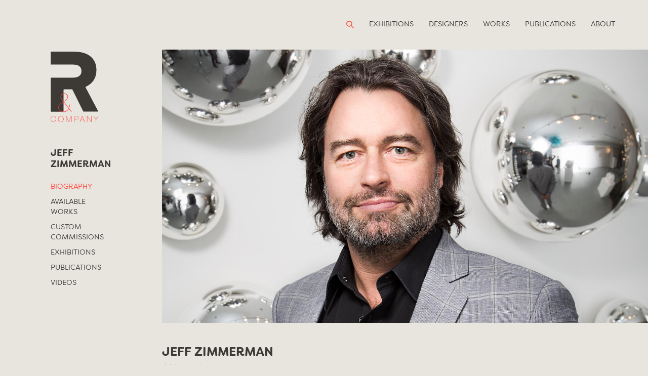

--- FILE ---
content_type: text/html; charset=UTF-8
request_url: https://r-and-company.com/designers/jeff-zimmerman/
body_size: 13466
content:
<!doctype html>
<html dir="ltr" lang="en" prefix="og: https://ogp.me/ns#">
<head>
	<meta charset="UTF-8">
	<meta name="viewport" content="width=device-width, initial-scale=1">
	<link rel="profile" href="https://gmpg.org/xfn/11">
	<title>Jeff Zimmerman | Renowned Glass Artist at R &amp; Company</title>
	<style>img:is([sizes="auto" i], [sizes^="auto," i]) { contain-intrinsic-size: 3000px 1500px }</style>
	
		<!-- All in One SEO 4.7.8 - aioseo.com -->
	<meta name="description" content="Discover the innovative glass art of Jeff Zimmerman at R &amp; Company. Explore his unique approach to design and craftsmanship. Visit our New York gallery." />
	<meta name="robots" content="max-image-preview:large" />
	<link rel="canonical" href="https://r-and-company.com/designers/jeff-zimmerman/" />
	<meta name="generator" content="All in One SEO (AIOSEO) 4.7.8" />
		<meta property="og:locale" content="en_US" />
		<meta property="og:site_name" content="R &amp; Company - R &amp; Company represents a distinguished group of historical and contemporary designers whose work is among the most innovative and finely crafted of their time." />
		<meta property="og:type" content="article" />
		<meta property="og:title" content="Jeff Zimmerman | Renowned Glass Artist at R &amp; Company" />
		<meta property="og:description" content="Discover the innovative glass art of Jeff Zimmerman at R &amp; Company. Explore his unique approach to design and craftsmanship. Visit our New York gallery." />
		<meta property="og:url" content="https://r-and-company.com/designers/jeff-zimmerman/" />
		<meta property="article:published_time" content="2018-02-22T15:53:15+00:00" />
		<meta property="article:modified_time" content="2025-09-15T16:37:43+00:00" />
		<meta name="twitter:card" content="summary_large_image" />
		<meta name="twitter:title" content="Jeff Zimmerman | Renowned Glass Artist at R &amp; Company" />
		<meta name="twitter:description" content="Discover the innovative glass art of Jeff Zimmerman at R &amp; Company. Explore his unique approach to design and craftsmanship. Visit our New York gallery." />
		<script type="application/ld+json" class="aioseo-schema">
			{"@context":"https:\/\/schema.org","@graph":[{"@type":"BreadcrumbList","@id":"https:\/\/r-and-company.com\/designers\/jeff-zimmerman\/#breadcrumblist","itemListElement":[{"@type":"ListItem","@id":"https:\/\/r-and-company.com\/#listItem","position":1,"name":"Home","item":"https:\/\/r-and-company.com\/","nextItem":{"@type":"ListItem","@id":"https:\/\/r-and-company.com\/designers\/#listItem","name":"Designers"}},{"@type":"ListItem","@id":"https:\/\/r-and-company.com\/designers\/#listItem","position":2,"name":"Designers","item":"https:\/\/r-and-company.com\/designers\/","nextItem":{"@type":"ListItem","@id":"https:\/\/r-and-company.com\/designers\/jeff-zimmerman\/#listItem","name":"Jeff Zimmerman"},"previousItem":{"@type":"ListItem","@id":"https:\/\/r-and-company.com\/#listItem","name":"Home"}},{"@type":"ListItem","@id":"https:\/\/r-and-company.com\/designers\/jeff-zimmerman\/#listItem","position":3,"name":"Jeff Zimmerman","previousItem":{"@type":"ListItem","@id":"https:\/\/r-and-company.com\/designers\/#listItem","name":"Designers"}}]},{"@type":"Organization","@id":"https:\/\/r-and-company.com\/#organization","name":"R & Company","description":"R & Company represents a distinguished group of historical and contemporary designers whose work is among the most innovative and finely crafted of their time.","url":"https:\/\/r-and-company.com\/","telephone":"+12123437979","sameAs":["https:\/\/www.instagram.com\/randcompanynyc\/","https:\/\/www.pinterest.com\/randcompanynyc\/"]},{"@type":"WebPage","@id":"https:\/\/r-and-company.com\/designers\/jeff-zimmerman\/#webpage","url":"https:\/\/r-and-company.com\/designers\/jeff-zimmerman\/","name":"Jeff Zimmerman | Renowned Glass Artist at R & Company","description":"Discover the innovative glass art of Jeff Zimmerman at R & Company. Explore his unique approach to design and craftsmanship. Visit our New York gallery.","inLanguage":"en","isPartOf":{"@id":"https:\/\/r-and-company.com\/#website"},"breadcrumb":{"@id":"https:\/\/r-and-company.com\/designers\/jeff-zimmerman\/#breadcrumblist"},"datePublished":"2018-02-22T15:53:15-04:00","dateModified":"2025-09-15T12:37:43-04:00"},{"@type":"WebSite","@id":"https:\/\/r-and-company.com\/#website","url":"https:\/\/r-and-company.com\/","name":"R & Company","description":"R & Company represents a distinguished group of historical and contemporary designers whose work is among the most innovative and finely crafted of their time.","inLanguage":"en","publisher":{"@id":"https:\/\/r-and-company.com\/#organization"}}]}
		</script>
		<!-- All in One SEO -->

<link rel="alternate" type="application/rss+xml" title="R &amp; Company &raquo; Feed" href="https://r-and-company.com/feed/" />
<link rel="alternate" type="application/rss+xml" title="R &amp; Company &raquo; Comments Feed" href="https://r-and-company.com/comments/feed/" />
		<!-- This site uses the Google Analytics by MonsterInsights plugin v9.5.3 - Using Analytics tracking - https://www.monsterinsights.com/ -->
							<script src="//www.googletagmanager.com/gtag/js?id=G-15DV10MZLQ"  data-cfasync="false" data-wpfc-render="false" type="text/javascript" async></script>
			<script data-cfasync="false" data-wpfc-render="false" type="text/javascript">
				var mi_version = '9.5.3';
				var mi_track_user = true;
				var mi_no_track_reason = '';
								var MonsterInsightsDefaultLocations = {"page_location":"https:\/\/r-and-company.com\/designers\/jeff-zimmerman\/"};
				if ( typeof MonsterInsightsPrivacyGuardFilter === 'function' ) {
					var MonsterInsightsLocations = (typeof MonsterInsightsExcludeQuery === 'object') ? MonsterInsightsPrivacyGuardFilter( MonsterInsightsExcludeQuery ) : MonsterInsightsPrivacyGuardFilter( MonsterInsightsDefaultLocations );
				} else {
					var MonsterInsightsLocations = (typeof MonsterInsightsExcludeQuery === 'object') ? MonsterInsightsExcludeQuery : MonsterInsightsDefaultLocations;
				}

								var disableStrs = [
										'ga-disable-G-15DV10MZLQ',
									];

				/* Function to detect opted out users */
				function __gtagTrackerIsOptedOut() {
					for (var index = 0; index < disableStrs.length; index++) {
						if (document.cookie.indexOf(disableStrs[index] + '=true') > -1) {
							return true;
						}
					}

					return false;
				}

				/* Disable tracking if the opt-out cookie exists. */
				if (__gtagTrackerIsOptedOut()) {
					for (var index = 0; index < disableStrs.length; index++) {
						window[disableStrs[index]] = true;
					}
				}

				/* Opt-out function */
				function __gtagTrackerOptout() {
					for (var index = 0; index < disableStrs.length; index++) {
						document.cookie = disableStrs[index] + '=true; expires=Thu, 31 Dec 2099 23:59:59 UTC; path=/';
						window[disableStrs[index]] = true;
					}
				}

				if ('undefined' === typeof gaOptout) {
					function gaOptout() {
						__gtagTrackerOptout();
					}
				}
								window.dataLayer = window.dataLayer || [];

				window.MonsterInsightsDualTracker = {
					helpers: {},
					trackers: {},
				};
				if (mi_track_user) {
					function __gtagDataLayer() {
						dataLayer.push(arguments);
					}

					function __gtagTracker(type, name, parameters) {
						if (!parameters) {
							parameters = {};
						}

						if (parameters.send_to) {
							__gtagDataLayer.apply(null, arguments);
							return;
						}

						if (type === 'event') {
														parameters.send_to = monsterinsights_frontend.v4_id;
							var hookName = name;
							if (typeof parameters['event_category'] !== 'undefined') {
								hookName = parameters['event_category'] + ':' + name;
							}

							if (typeof MonsterInsightsDualTracker.trackers[hookName] !== 'undefined') {
								MonsterInsightsDualTracker.trackers[hookName](parameters);
							} else {
								__gtagDataLayer('event', name, parameters);
							}
							
						} else {
							__gtagDataLayer.apply(null, arguments);
						}
					}

					__gtagTracker('js', new Date());
					__gtagTracker('set', {
						'developer_id.dZGIzZG': true,
											});
					if ( MonsterInsightsLocations.page_location ) {
						__gtagTracker('set', MonsterInsightsLocations);
					}
										__gtagTracker('config', 'G-15DV10MZLQ', {"forceSSL":"true","link_attribution":"true"} );
															window.gtag = __gtagTracker;										(function () {
						/* https://developers.google.com/analytics/devguides/collection/analyticsjs/ */
						/* ga and __gaTracker compatibility shim. */
						var noopfn = function () {
							return null;
						};
						var newtracker = function () {
							return new Tracker();
						};
						var Tracker = function () {
							return null;
						};
						var p = Tracker.prototype;
						p.get = noopfn;
						p.set = noopfn;
						p.send = function () {
							var args = Array.prototype.slice.call(arguments);
							args.unshift('send');
							__gaTracker.apply(null, args);
						};
						var __gaTracker = function () {
							var len = arguments.length;
							if (len === 0) {
								return;
							}
							var f = arguments[len - 1];
							if (typeof f !== 'object' || f === null || typeof f.hitCallback !== 'function') {
								if ('send' === arguments[0]) {
									var hitConverted, hitObject = false, action;
									if ('event' === arguments[1]) {
										if ('undefined' !== typeof arguments[3]) {
											hitObject = {
												'eventAction': arguments[3],
												'eventCategory': arguments[2],
												'eventLabel': arguments[4],
												'value': arguments[5] ? arguments[5] : 1,
											}
										}
									}
									if ('pageview' === arguments[1]) {
										if ('undefined' !== typeof arguments[2]) {
											hitObject = {
												'eventAction': 'page_view',
												'page_path': arguments[2],
											}
										}
									}
									if (typeof arguments[2] === 'object') {
										hitObject = arguments[2];
									}
									if (typeof arguments[5] === 'object') {
										Object.assign(hitObject, arguments[5]);
									}
									if ('undefined' !== typeof arguments[1].hitType) {
										hitObject = arguments[1];
										if ('pageview' === hitObject.hitType) {
											hitObject.eventAction = 'page_view';
										}
									}
									if (hitObject) {
										action = 'timing' === arguments[1].hitType ? 'timing_complete' : hitObject.eventAction;
										hitConverted = mapArgs(hitObject);
										__gtagTracker('event', action, hitConverted);
									}
								}
								return;
							}

							function mapArgs(args) {
								var arg, hit = {};
								var gaMap = {
									'eventCategory': 'event_category',
									'eventAction': 'event_action',
									'eventLabel': 'event_label',
									'eventValue': 'event_value',
									'nonInteraction': 'non_interaction',
									'timingCategory': 'event_category',
									'timingVar': 'name',
									'timingValue': 'value',
									'timingLabel': 'event_label',
									'page': 'page_path',
									'location': 'page_location',
									'title': 'page_title',
									'referrer' : 'page_referrer',
								};
								for (arg in args) {
																		if (!(!args.hasOwnProperty(arg) || !gaMap.hasOwnProperty(arg))) {
										hit[gaMap[arg]] = args[arg];
									} else {
										hit[arg] = args[arg];
									}
								}
								return hit;
							}

							try {
								f.hitCallback();
							} catch (ex) {
							}
						};
						__gaTracker.create = newtracker;
						__gaTracker.getByName = newtracker;
						__gaTracker.getAll = function () {
							return [];
						};
						__gaTracker.remove = noopfn;
						__gaTracker.loaded = true;
						window['__gaTracker'] = __gaTracker;
					})();
									} else {
										console.log("");
					(function () {
						function __gtagTracker() {
							return null;
						}

						window['__gtagTracker'] = __gtagTracker;
						window['gtag'] = __gtagTracker;
					})();
									}
			</script>
				<!-- / Google Analytics by MonsterInsights -->
		<link rel='stylesheet' id='wp-block-library-css' href='https://r-and-company.com/wp-includes/css/dist/block-library/style.min.css?ver=6.7.1' type='text/css' media='all' />
<style id='classic-theme-styles-inline-css' type='text/css'>
/*! This file is auto-generated */
.wp-block-button__link{color:#fff;background-color:#32373c;border-radius:9999px;box-shadow:none;text-decoration:none;padding:calc(.667em + 2px) calc(1.333em + 2px);font-size:1.125em}.wp-block-file__button{background:#32373c;color:#fff;text-decoration:none}
</style>
<style id='global-styles-inline-css' type='text/css'>
:root{--wp--preset--aspect-ratio--square: 1;--wp--preset--aspect-ratio--4-3: 4/3;--wp--preset--aspect-ratio--3-4: 3/4;--wp--preset--aspect-ratio--3-2: 3/2;--wp--preset--aspect-ratio--2-3: 2/3;--wp--preset--aspect-ratio--16-9: 16/9;--wp--preset--aspect-ratio--9-16: 9/16;--wp--preset--color--black: #000000;--wp--preset--color--cyan-bluish-gray: #abb8c3;--wp--preset--color--white: #ffffff;--wp--preset--color--pale-pink: #f78da7;--wp--preset--color--vivid-red: #cf2e2e;--wp--preset--color--luminous-vivid-orange: #ff6900;--wp--preset--color--luminous-vivid-amber: #fcb900;--wp--preset--color--light-green-cyan: #7bdcb5;--wp--preset--color--vivid-green-cyan: #00d084;--wp--preset--color--pale-cyan-blue: #8ed1fc;--wp--preset--color--vivid-cyan-blue: #0693e3;--wp--preset--color--vivid-purple: #9b51e0;--wp--preset--gradient--vivid-cyan-blue-to-vivid-purple: linear-gradient(135deg,rgba(6,147,227,1) 0%,rgb(155,81,224) 100%);--wp--preset--gradient--light-green-cyan-to-vivid-green-cyan: linear-gradient(135deg,rgb(122,220,180) 0%,rgb(0,208,130) 100%);--wp--preset--gradient--luminous-vivid-amber-to-luminous-vivid-orange: linear-gradient(135deg,rgba(252,185,0,1) 0%,rgba(255,105,0,1) 100%);--wp--preset--gradient--luminous-vivid-orange-to-vivid-red: linear-gradient(135deg,rgba(255,105,0,1) 0%,rgb(207,46,46) 100%);--wp--preset--gradient--very-light-gray-to-cyan-bluish-gray: linear-gradient(135deg,rgb(238,238,238) 0%,rgb(169,184,195) 100%);--wp--preset--gradient--cool-to-warm-spectrum: linear-gradient(135deg,rgb(74,234,220) 0%,rgb(151,120,209) 20%,rgb(207,42,186) 40%,rgb(238,44,130) 60%,rgb(251,105,98) 80%,rgb(254,248,76) 100%);--wp--preset--gradient--blush-light-purple: linear-gradient(135deg,rgb(255,206,236) 0%,rgb(152,150,240) 100%);--wp--preset--gradient--blush-bordeaux: linear-gradient(135deg,rgb(254,205,165) 0%,rgb(254,45,45) 50%,rgb(107,0,62) 100%);--wp--preset--gradient--luminous-dusk: linear-gradient(135deg,rgb(255,203,112) 0%,rgb(199,81,192) 50%,rgb(65,88,208) 100%);--wp--preset--gradient--pale-ocean: linear-gradient(135deg,rgb(255,245,203) 0%,rgb(182,227,212) 50%,rgb(51,167,181) 100%);--wp--preset--gradient--electric-grass: linear-gradient(135deg,rgb(202,248,128) 0%,rgb(113,206,126) 100%);--wp--preset--gradient--midnight: linear-gradient(135deg,rgb(2,3,129) 0%,rgb(40,116,252) 100%);--wp--preset--font-size--small: 13px;--wp--preset--font-size--medium: 20px;--wp--preset--font-size--large: 36px;--wp--preset--font-size--x-large: 42px;--wp--preset--spacing--20: 0.44rem;--wp--preset--spacing--30: 0.67rem;--wp--preset--spacing--40: 1rem;--wp--preset--spacing--50: 1.5rem;--wp--preset--spacing--60: 2.25rem;--wp--preset--spacing--70: 3.38rem;--wp--preset--spacing--80: 5.06rem;--wp--preset--shadow--natural: 6px 6px 9px rgba(0, 0, 0, 0.2);--wp--preset--shadow--deep: 12px 12px 50px rgba(0, 0, 0, 0.4);--wp--preset--shadow--sharp: 6px 6px 0px rgba(0, 0, 0, 0.2);--wp--preset--shadow--outlined: 6px 6px 0px -3px rgba(255, 255, 255, 1), 6px 6px rgba(0, 0, 0, 1);--wp--preset--shadow--crisp: 6px 6px 0px rgba(0, 0, 0, 1);}:where(.is-layout-flex){gap: 0.5em;}:where(.is-layout-grid){gap: 0.5em;}body .is-layout-flex{display: flex;}.is-layout-flex{flex-wrap: wrap;align-items: center;}.is-layout-flex > :is(*, div){margin: 0;}body .is-layout-grid{display: grid;}.is-layout-grid > :is(*, div){margin: 0;}:where(.wp-block-columns.is-layout-flex){gap: 2em;}:where(.wp-block-columns.is-layout-grid){gap: 2em;}:where(.wp-block-post-template.is-layout-flex){gap: 1.25em;}:where(.wp-block-post-template.is-layout-grid){gap: 1.25em;}.has-black-color{color: var(--wp--preset--color--black) !important;}.has-cyan-bluish-gray-color{color: var(--wp--preset--color--cyan-bluish-gray) !important;}.has-white-color{color: var(--wp--preset--color--white) !important;}.has-pale-pink-color{color: var(--wp--preset--color--pale-pink) !important;}.has-vivid-red-color{color: var(--wp--preset--color--vivid-red) !important;}.has-luminous-vivid-orange-color{color: var(--wp--preset--color--luminous-vivid-orange) !important;}.has-luminous-vivid-amber-color{color: var(--wp--preset--color--luminous-vivid-amber) !important;}.has-light-green-cyan-color{color: var(--wp--preset--color--light-green-cyan) !important;}.has-vivid-green-cyan-color{color: var(--wp--preset--color--vivid-green-cyan) !important;}.has-pale-cyan-blue-color{color: var(--wp--preset--color--pale-cyan-blue) !important;}.has-vivid-cyan-blue-color{color: var(--wp--preset--color--vivid-cyan-blue) !important;}.has-vivid-purple-color{color: var(--wp--preset--color--vivid-purple) !important;}.has-black-background-color{background-color: var(--wp--preset--color--black) !important;}.has-cyan-bluish-gray-background-color{background-color: var(--wp--preset--color--cyan-bluish-gray) !important;}.has-white-background-color{background-color: var(--wp--preset--color--white) !important;}.has-pale-pink-background-color{background-color: var(--wp--preset--color--pale-pink) !important;}.has-vivid-red-background-color{background-color: var(--wp--preset--color--vivid-red) !important;}.has-luminous-vivid-orange-background-color{background-color: var(--wp--preset--color--luminous-vivid-orange) !important;}.has-luminous-vivid-amber-background-color{background-color: var(--wp--preset--color--luminous-vivid-amber) !important;}.has-light-green-cyan-background-color{background-color: var(--wp--preset--color--light-green-cyan) !important;}.has-vivid-green-cyan-background-color{background-color: var(--wp--preset--color--vivid-green-cyan) !important;}.has-pale-cyan-blue-background-color{background-color: var(--wp--preset--color--pale-cyan-blue) !important;}.has-vivid-cyan-blue-background-color{background-color: var(--wp--preset--color--vivid-cyan-blue) !important;}.has-vivid-purple-background-color{background-color: var(--wp--preset--color--vivid-purple) !important;}.has-black-border-color{border-color: var(--wp--preset--color--black) !important;}.has-cyan-bluish-gray-border-color{border-color: var(--wp--preset--color--cyan-bluish-gray) !important;}.has-white-border-color{border-color: var(--wp--preset--color--white) !important;}.has-pale-pink-border-color{border-color: var(--wp--preset--color--pale-pink) !important;}.has-vivid-red-border-color{border-color: var(--wp--preset--color--vivid-red) !important;}.has-luminous-vivid-orange-border-color{border-color: var(--wp--preset--color--luminous-vivid-orange) !important;}.has-luminous-vivid-amber-border-color{border-color: var(--wp--preset--color--luminous-vivid-amber) !important;}.has-light-green-cyan-border-color{border-color: var(--wp--preset--color--light-green-cyan) !important;}.has-vivid-green-cyan-border-color{border-color: var(--wp--preset--color--vivid-green-cyan) !important;}.has-pale-cyan-blue-border-color{border-color: var(--wp--preset--color--pale-cyan-blue) !important;}.has-vivid-cyan-blue-border-color{border-color: var(--wp--preset--color--vivid-cyan-blue) !important;}.has-vivid-purple-border-color{border-color: var(--wp--preset--color--vivid-purple) !important;}.has-vivid-cyan-blue-to-vivid-purple-gradient-background{background: var(--wp--preset--gradient--vivid-cyan-blue-to-vivid-purple) !important;}.has-light-green-cyan-to-vivid-green-cyan-gradient-background{background: var(--wp--preset--gradient--light-green-cyan-to-vivid-green-cyan) !important;}.has-luminous-vivid-amber-to-luminous-vivid-orange-gradient-background{background: var(--wp--preset--gradient--luminous-vivid-amber-to-luminous-vivid-orange) !important;}.has-luminous-vivid-orange-to-vivid-red-gradient-background{background: var(--wp--preset--gradient--luminous-vivid-orange-to-vivid-red) !important;}.has-very-light-gray-to-cyan-bluish-gray-gradient-background{background: var(--wp--preset--gradient--very-light-gray-to-cyan-bluish-gray) !important;}.has-cool-to-warm-spectrum-gradient-background{background: var(--wp--preset--gradient--cool-to-warm-spectrum) !important;}.has-blush-light-purple-gradient-background{background: var(--wp--preset--gradient--blush-light-purple) !important;}.has-blush-bordeaux-gradient-background{background: var(--wp--preset--gradient--blush-bordeaux) !important;}.has-luminous-dusk-gradient-background{background: var(--wp--preset--gradient--luminous-dusk) !important;}.has-pale-ocean-gradient-background{background: var(--wp--preset--gradient--pale-ocean) !important;}.has-electric-grass-gradient-background{background: var(--wp--preset--gradient--electric-grass) !important;}.has-midnight-gradient-background{background: var(--wp--preset--gradient--midnight) !important;}.has-small-font-size{font-size: var(--wp--preset--font-size--small) !important;}.has-medium-font-size{font-size: var(--wp--preset--font-size--medium) !important;}.has-large-font-size{font-size: var(--wp--preset--font-size--large) !important;}.has-x-large-font-size{font-size: var(--wp--preset--font-size--x-large) !important;}
:where(.wp-block-post-template.is-layout-flex){gap: 1.25em;}:where(.wp-block-post-template.is-layout-grid){gap: 1.25em;}
:where(.wp-block-columns.is-layout-flex){gap: 2em;}:where(.wp-block-columns.is-layout-grid){gap: 2em;}
:root :where(.wp-block-pullquote){font-size: 1.5em;line-height: 1.6;}
</style>
<link rel='stylesheet' id='contact-form-7-css' href='https://r-and-company.com/wp-content/plugins/contact-form-7/includes/css/styles.css?ver=6.0.6' type='text/css' media='all' />
<link rel='stylesheet' id='theme.css-css' href='https://r-and-company.com/wp-content/plugins/popup-builder/public/css/theme.css?ver=4.3.6' type='text/css' media='all' />
<link rel='stylesheet' id='simple-banner-style-css' href='https://r-and-company.com/wp-content/plugins/simple-banner/simple-banner.css?ver=3.0.4' type='text/css' media='all' />
<link rel='stylesheet' id='swpm.common-css' href='https://r-and-company.com/wp-content/plugins/simple-membership/css/swpm.common.css?ver=4.5.9' type='text/css' media='all' />
<link rel='stylesheet' id='webfonts-css' href='https://r-and-company.com/wp-content/themes/randcompany/css/MyFontsWebfontsKit.css?ver=6.7.1' type='text/css' media='all' />
<link rel='stylesheet' id='fancybox-css-css' href='https://r-and-company.com/wp-content/themes/randcompany/css/jquery.fancybox.min.css?ver=6.7.1' type='text/css' media='all' />
<link rel='stylesheet' id='flickity-css-css' href='https://r-and-company.com/wp-content/themes/randcompany/css/flickity.css?ver=6.7.1' type='text/css' media='all' />
<link rel='stylesheet' id='styles-css' href='https://r-and-company.com/wp-content/themes/randcompany/style.css?ver=6.7.1' type='text/css' media='all' />
<!--[if IE 9]>
<link rel='stylesheet' id='animateIt-css-ie9-css' href='https://r-and-company.com/wp-content/themes/randcompany/css/animations-ie-fix.css?ver=6.7.1' type='text/css' media='all' />
<![endif]-->
<link rel='stylesheet' id='jquery-lazyloadxt-spinner-css-css' href='//r-and-company.com/wp-content/plugins/a3-lazy-load/assets/css/jquery.lazyloadxt.spinner.css?ver=6.7.1' type='text/css' media='all' />
<script type="text/javascript" src="https://r-and-company.com/wp-content/plugins/google-analytics-for-wordpress/assets/js/frontend-gtag.min.js?ver=9.5.3" id="monsterinsights-frontend-script-js" async="async" data-wp-strategy="async"></script>
<script data-cfasync="false" data-wpfc-render="false" type="text/javascript" id='monsterinsights-frontend-script-js-extra'>/* <![CDATA[ */
var monsterinsights_frontend = {"js_events_tracking":"true","download_extensions":"doc,pdf,ppt,zip,xls,docx,pptx,xlsx","inbound_paths":"[{\"path\":\"\\\/go\\\/\",\"label\":\"affiliate\"},{\"path\":\"\\\/recommend\\\/\",\"label\":\"affiliate\"}]","home_url":"https:\/\/r-and-company.com","hash_tracking":"false","v4_id":"G-15DV10MZLQ"};/* ]]> */
</script>
<script type="text/javascript" src="https://r-and-company.com/wp-includes/js/jquery/jquery.min.js?ver=3.7.1" id="jquery-core-js"></script>
<script type="text/javascript" src="https://r-and-company.com/wp-includes/js/jquery/jquery-migrate.min.js?ver=3.4.1" id="jquery-migrate-js"></script>
<script type="text/javascript" id="Popup.js-js-before">
/* <![CDATA[ */
var sgpbPublicUrl = "https:\/\/r-and-company.com\/wp-content\/plugins\/popup-builder\/public\/";
var SGPB_JS_LOCALIZATION = {"imageSupportAlertMessage":"Only image files supported","pdfSupportAlertMessage":"Only pdf files supported","areYouSure":"Are you sure?","addButtonSpinner":"L","audioSupportAlertMessage":"Only audio files supported (e.g.: mp3, wav, m4a, ogg)","publishPopupBeforeElementor":"Please, publish the popup before starting to use Elementor with it!","publishPopupBeforeDivi":"Please, publish the popup before starting to use Divi Builder with it!","closeButtonAltText":"Close"};
/* ]]> */
</script>
<script type="text/javascript" src="https://r-and-company.com/wp-content/plugins/popup-builder/public/js/Popup.js?ver=4.3.6" id="Popup.js-js"></script>
<script type="text/javascript" src="https://r-and-company.com/wp-content/plugins/popup-builder/public/js/PopupConfig.js?ver=4.3.6" id="PopupConfig.js-js"></script>
<script type="text/javascript" id="PopupBuilder.js-js-before">
/* <![CDATA[ */
var SGPB_POPUP_PARAMS = {"popupTypeAgeRestriction":"ageRestriction","defaultThemeImages":{"1":"https:\/\/r-and-company.com\/wp-content\/plugins\/popup-builder\/public\/img\/theme_1\/close.png","2":"https:\/\/r-and-company.com\/wp-content\/plugins\/popup-builder\/public\/img\/theme_2\/close.png","3":"https:\/\/r-and-company.com\/wp-content\/plugins\/popup-builder\/public\/img\/theme_3\/close.png","5":"https:\/\/r-and-company.com\/wp-content\/plugins\/popup-builder\/public\/img\/theme_5\/close.png","6":"https:\/\/r-and-company.com\/wp-content\/plugins\/popup-builder\/public\/img\/theme_6\/close.png"},"homePageUrl":"https:\/\/r-and-company.com\/","isPreview":false,"convertedIdsReverse":[],"dontShowPopupExpireTime":365,"conditionalJsClasses":[],"disableAnalyticsGeneral":false};
var SGPB_JS_PACKAGES = {"packages":{"current":1,"free":1,"silver":2,"gold":3,"platinum":4},"extensions":{"geo-targeting":false,"advanced-closing":false}};
var SGPB_JS_PARAMS = {"ajaxUrl":"https:\/\/r-and-company.com\/wp-admin\/admin-ajax.php","nonce":"e229b65460"};
/* ]]> */
</script>
<script type="text/javascript" src="https://r-and-company.com/wp-content/plugins/popup-builder/public/js/PopupBuilder.js?ver=4.3.6" id="PopupBuilder.js-js"></script>
<script type="text/javascript" id="simple-banner-script-js-before">
/* <![CDATA[ */
const simpleBannerScriptParams = {"pro_version_enabled":"","debug_mode":false,"id":903,"version":"3.0.4","banner_params":[{"hide_simple_banner":"yes","simple_banner_prepend_element":false,"simple_banner_position":"footer","header_margin":"","header_padding":"","wp_body_open_enabled":"","wp_body_open":true,"simple_banner_z_index":false,"simple_banner_text":"Our 64 White Street and 82 Franklin Street galleries will be <strong>closed on Saturdays through the months of July and August<\/strong>. <br><br>Please submit inquiries to <a href=\"mailto:r@r-and-company.com\">r@r-and-company.com<\/a>. <br><br>For more information on our opening hours, exhibitions and upcoming events, please visit <a href=\"https:\/\/www.r-and-company.com\">r-and-company.com<\/a> and <a href=\"http:\/\/objectsusa.r-and-company.com\">objectsusa.r-and-company.com<\/a>.","disabled_on_current_page":false,"disabled_pages_array":[],"is_current_page_a_post":false,"disabled_on_posts":"","simple_banner_disabled_page_paths":false,"simple_banner_font_size":"","simple_banner_color":"","simple_banner_text_color":"","simple_banner_link_color":"#ff4438","simple_banner_close_color":"","simple_banner_custom_css":"font-family: Filson-Soft-Book,sans-serif;\r\nbackground: #3d3935;\r\nfont-weight:100 !important;","simple_banner_scrolling_custom_css":"","simple_banner_text_custom_css":"","simple_banner_button_css":"font-size: 26px;\r\n    cursor: pointer;\r\n    color: #FFF;","site_custom_css":"","keep_site_custom_css":"","site_custom_js":"","keep_site_custom_js":"","close_button_enabled":"on","close_button_expiration":"","close_button_cookie_set":false,"current_date":{"date":"2026-01-24 07:40:24.048853","timezone_type":3,"timezone":"UTC"},"start_date":{"date":"2026-01-24 07:40:24.048874","timezone_type":3,"timezone":"UTC"},"end_date":{"date":"2026-01-24 07:40:24.048885","timezone_type":3,"timezone":"UTC"},"simple_banner_start_after_date":false,"simple_banner_remove_after_date":false,"simple_banner_insert_inside_element":false}]}
/* ]]> */
</script>
<script type="text/javascript" src="https://r-and-company.com/wp-content/plugins/simple-banner/simple-banner.js?ver=3.0.4" id="simple-banner-script-js"></script>
<link rel="https://api.w.org/" href="https://r-and-company.com/wp-json/" /><link rel="alternate" title="JSON" type="application/json" href="https://r-and-company.com/wp-json/wp/v2/pages/903" /><link rel="EditURI" type="application/rsd+xml" title="RSD" href="https://r-and-company.com/xmlrpc.php?rsd" />
<meta name="generator" content="WordPress 6.7.1" />
<link rel='shortlink' href='https://r-and-company.com/?p=903' />
<link rel="alternate" title="oEmbed (JSON)" type="application/json+oembed" href="https://r-and-company.com/wp-json/oembed/1.0/embed?url=https%3A%2F%2Fr-and-company.com%2Fdesigners%2Fjeff-zimmerman%2F" />
<link rel="alternate" title="oEmbed (XML)" type="text/xml+oembed" href="https://r-and-company.com/wp-json/oembed/1.0/embed?url=https%3A%2F%2Fr-and-company.com%2Fdesigners%2Fjeff-zimmerman%2F&#038;format=xml" />
 <style> .ppw-ppf-input-container { background-color: !important; padding: px!important; border-radius: px!important; } .ppw-ppf-input-container div.ppw-ppf-headline { font-size: px!important; font-weight: !important; color: !important; } .ppw-ppf-input-container div.ppw-ppf-desc { font-size: px!important; font-weight: !important; color: !important; } .ppw-ppf-input-container label.ppw-pwd-label { font-size: px!important; font-weight: !important; color: !important; } div.ppwp-wrong-pw-error { font-size: px!important; font-weight: !important; color: #dc3232!important; background: !important; } .ppw-ppf-input-container input[type='submit'] { color: !important; background: !important; } .ppw-ppf-input-container input[type='submit']:hover { color: !important; background: !important; } .ppw-ppf-desc-below { font-size: px!important; font-weight: !important; color: !important; } </style>  <style> .ppw-form { background-color: !important; padding: px!important; border-radius: px!important; } .ppw-headline.ppw-pcp-pf-headline { font-size: px!important; font-weight: !important; color: !important; } .ppw-description.ppw-pcp-pf-desc { font-size: px!important; font-weight: !important; color: !important; } .ppw-pcp-pf-desc-above-btn { display: block; } .ppw-pcp-pf-desc-below-form { font-size: px!important; font-weight: !important; color: !important; } .ppw-input label.ppw-pcp-password-label { font-size: px!important; font-weight: !important; color: !important; } .ppw-form input[type='submit'] { color: !important; background: !important; } .ppw-form input[type='submit']:hover { color: !important; background: !important; } div.ppw-error.ppw-pcp-pf-error-msg { font-size: px!important; font-weight: !important; color: #dc3232!important; background: !important; } </style> <style id="simple-banner-hide" type="text/css">.simple-banner{display:none;}</style><style id="simple-banner-position" type="text/css">.simple-banner{position:fixed;bottom:0;}</style><style id="simple-banner-background-color" type="text/css">.simple-banner{background: #024985;}</style><style id="simple-banner-text-color" type="text/css">.simple-banner .simple-banner-text{color: #ffffff;}</style><style id="simple-banner-link-color" type="text/css">.simple-banner .simple-banner-text a{color:#ff4438;}</style><style id="simple-banner-z-index" type="text/css">.simple-banner{z-index: 99999;}</style><style id="simple-banner-custom-css" type="text/css">.simple-banner{font-family: Filson-Soft-Book,sans-serif;
background: #3d3935;
font-weight:100 !important;}</style><style id="simple-banner-button-css" type="text/css">.simple-banner .simple-banner-button{font-size: 26px;
    cursor: pointer;
    color: #FFF;}</style><style id="simple-banner-site-custom-css-dummy" type="text/css"></style><script id="simple-banner-site-custom-js-dummy" type="text/javascript"></script><script type="text/javascript">
(function(url){
	if(/(?:Chrome\/26\.0\.1410\.63 Safari\/537\.31|WordfenceTestMonBot)/.test(navigator.userAgent)){ return; }
	var addEvent = function(evt, handler) {
		if (window.addEventListener) {
			document.addEventListener(evt, handler, false);
		} else if (window.attachEvent) {
			document.attachEvent('on' + evt, handler);
		}
	};
	var removeEvent = function(evt, handler) {
		if (window.removeEventListener) {
			document.removeEventListener(evt, handler, false);
		} else if (window.detachEvent) {
			document.detachEvent('on' + evt, handler);
		}
	};
	var evts = 'contextmenu dblclick drag dragend dragenter dragleave dragover dragstart drop keydown keypress keyup mousedown mousemove mouseout mouseover mouseup mousewheel scroll'.split(' ');
	var logHuman = function() {
		if (window.wfLogHumanRan) { return; }
		window.wfLogHumanRan = true;
		var wfscr = document.createElement('script');
		wfscr.type = 'text/javascript';
		wfscr.async = true;
		wfscr.src = url + '&r=' + Math.random();
		(document.getElementsByTagName('head')[0]||document.getElementsByTagName('body')[0]).appendChild(wfscr);
		for (var i = 0; i < evts.length; i++) {
			removeEvent(evts[i], logHuman);
		}
	};
	for (var i = 0; i < evts.length; i++) {
		addEvent(evts[i], logHuman);
	}
})('//r-and-company.com/?wordfence_lh=1&hid=969E3A9503054D5CEF3DBFBE0F75C9B9');
</script><script>(function(ss,ex){ window.ldfdr=window.ldfdr||function(){(ldfdr._q=ldfdr._q||[]).push([].slice.call(arguments));};(function(d,s){ fs=d.getElementsByTagName(s)[0]; function ce(src){ var cs=d.createElement(s); cs.src=src; cs.async=1; fs.parentNode.insertBefore(cs,fs); };ce('https://sc.lfeeder.com/lftracker_v1_'+ss+(ex?'_'+ex:'')+'.js'); })(document,'script'); })('p1e024BgewvaGB6d');</script><link rel="apple-touch-icon" sizes="180x180" href="/wp-content/uploads/fbrfg/apple-touch-icon.png?v=47MnGpKrwj">
<link rel="icon" type="image/png" sizes="32x32" href="/wp-content/uploads/fbrfg/favicon-32x32.png?v=47MnGpKrwj">
<link rel="icon" type="image/png" sizes="16x16" href="/wp-content/uploads/fbrfg/favicon-16x16.png?v=47MnGpKrwj">
<link rel="manifest" href="/wp-content/uploads/fbrfg/site.webmanifest?v=47MnGpKrwj">
<link rel="mask-icon" href="/wp-content/uploads/fbrfg/safari-pinned-tab.svg?v=47MnGpKrwj" color="#3d3935">
<link rel="shortcut icon" href="/wp-content/uploads/fbrfg/favicon.ico?v=47MnGpKrwj">
<meta name="msapplication-TileColor" content="#3d3935">
<meta name="msapplication-config" content="/wp-content/uploads/fbrfg/browserconfig.xml?v=47MnGpKrwj">
<meta name="theme-color" content="#ffffff"><style type="text/css">.recentcomments a{display:inline !important;padding:0 !important;margin:0 !important;}</style><link rel="icon" href="https://r-and-company.com/wp-content/uploads/2025/05/cropped-Favicon-1-32x32.png" sizes="32x32" />
<link rel="icon" href="https://r-and-company.com/wp-content/uploads/2025/05/cropped-Favicon-1-192x192.png" sizes="192x192" />
<link rel="apple-touch-icon" href="https://r-and-company.com/wp-content/uploads/2025/05/cropped-Favicon-1-180x180.png" />
<meta name="msapplication-TileImage" content="https://r-and-company.com/wp-content/uploads/2025/05/cropped-Favicon-1-270x270.png" />
		
<!-- Global site tag (gtag.js) - Google Analytics -->
<script async src="https://www.googletagmanager.com/gtag/js?id=UA-75441932-2"></script>
<script>
  window.dataLayer = window.dataLayer || [];
  function gtag(){dataLayer.push(arguments);}
  gtag('js', new Date());

  gtag('config', 'UA-75441932-2');
</script>

</head>

<body data-rsssl=1 class="page-template page-template-designer-biography-page page-template-designer-biography-page-php page page-id-903 page-parent page-child parent-pageid-11">
<div id="page" class="site">
	<a class="skip-link screen-reader-text" href="#content">Skip to content</a>
	<header id="masthead" class="site-header">
		<a href="https://r-and-company.com/" rel="home">
		<div class="logo-no-sidebar animatedParent animateOnce">
			<img class='animated fadeInDownShort delay-250' src="https://r-and-company.com/wp-content/themes/randcompany/assets/r-and-company-logo-r.svg" alt="R&Company Logo" />
		</div>
	</a>
		<div class="animatedParent animateOnce">
			<div class="navigation-wrap">
				<div class="inner">
					<div class="logo-mobile animatedParent animateOnce">
						<img class='animated fadeInDownShort' src="https://r-and-company.com/wp-content/themes/randcompany/assets/r-and-company-logo-reversed.svg" alt="R&Company Logo" />
					</div>
					<nav id="site-navigation" class="main-navigation animated fadeInDownShort delay-250">
						<div class="menu-main-navigation-container"><ul id="primary-menu" class="menu"><li id="menu-item-192" class="menu-item menu-item-type-post_type menu-item-object-page menu-item-192"><a href="https://r-and-company.com/exhibitions/">Exhibitions</a></li>
<li id="menu-item-23" class="menu-item menu-item-type-post_type menu-item-object-page current-page-ancestor menu-item-23"><a href="https://r-and-company.com/designers/">Designers</a></li>
<li id="menu-item-24" class="menu-item menu-item-type-post_type menu-item-object-page menu-item-24"><a href="https://r-and-company.com/works/">Works</a></li>
<li id="menu-item-3504" class="menu-item menu-item-type-post_type menu-item-object-page menu-item-3504"><a href="https://r-and-company.com/publications/">Publications</a></li>
<li id="menu-item-26" class="menu-item menu-item-type-post_type menu-item-object-page menu-item-26"><a href="https://r-and-company.com/about/">About</a></li>
</ul></div>					</nav><!-- #site-navigation -->
				</div>
			</div>
			<a class="search-icon fancybox-search animated fadeInDownShort delay-250"  data-src="#search-popup" href="javascript:;"><img src="https://r-and-company.com/wp-content/themes/randcompany/assets/red-magnifier.svg" alt="Search Icon" /></a>
		</div>
		<div id="search-popup">
			<form role="search" method="get" class="search-form" action="https://r-and-company.com/">
				<label>
					<input type="search" class="search-field" placeholder="What are you looking for?" value="" name="s">
				</label>
				<input type="submit" class="search-submit" value="">
			</form>
		</div>
		<div id="nav-toggle" class="animatedParent animateOnce" data-href="#"><span class="animated fadeInDownShort delay-250"></span></div>
	</header><!-- #masthead -->

	<div id="content" class="site-content">
<div class="sidebar animatedParent animateOnce">
	<a href="https://r-and-company.com/" rel="home">
		<div class="logo animated fadeInUpShort delay-250">
			<img src="https://r-and-company.com/wp-content/themes/randcompany/assets/r-and-company-logo.svg" alt="R&Company Logo" />
		</div>
	</a>
	<div class="sidebar-nav animated fadeInUpShort delay-500">
		<h2>Jeff Zimmerman</h2>
		<h2 class="mobile-expand-header"><span></span>Explore Jeff Zimmerman</h2>
			<ul>
				<li class="current-cat">
					<a href="https://r-and-company.com/designers/jeff-zimmerman/">Biography</a>
				</li>
									<li>
						<a href="https://r-and-company.com/designers/jeff-zimmerman/available-works/">Available Works</a>
					</li>
				 					<li>
						<a href="https://r-and-company.com/designers/jeff-zimmerman/custom-commissions/">Custom Commissions</a>
					</li>
				 					<li>
						<a href="https://r-and-company.com/designers/jeff-zimmerman/exhibitions/">Exhibitions</a>
					</li>
				 					<li>
						<a href="https://r-and-company.com/designers/jeff-zimmerman/publications/">Publications</a>
					</li>
				 					<li>
						<a href="https://r-and-company.com/designers/jeff-zimmerman/videos/">Videos</a>
					</li>
				 			</ul>
	</div>
</div>
	<div class="main-content">
		<div class="animatedParent animateOnce">
							<div class="hero-carousel content-page ">
					<ul class="slides animated fadeInUpShort delay-250">
											<li class="slide">
							<img src="https://r-and-company.com/wp-content/uploads/2018/03/Jeff_Zimmerman_Photographed_By_Joe_Kramm_01_19_16-copy.jpg" alt="" />
						</li>
										</ul>
				</div>
						<div class="details animated fadeInUpShort delay-250">
				<h1>Jeff Zimmerman</h1>
				<h3>A biography</h3>
			</div>
			<div class="wysiwyg-content animated fadeInUpShort delay-500">
				<hr />
<p>To inquire about work by Jeff Zimmerman, contact R &amp; Company at r@r-and-company.com.</p>
<hr />
<p>Trained in the classical Venetian approach to glass blowing, Jeff Zimmerman has pushed the boundaries of glassmaking for over three decades, producing sculptural objects that actively engage with the experience of light, color, and the natural environment. His approach, which emphasizes the aesthetic and emotional experience of functional objects, has inspired a generation of lighting designers.</p>
<p>Raised at the Anderson Ranch Arts Center in Colorado, Zimmerman’s early exposure to nature remains a vital force in his work. Patterns found in the natural world, from the microscopic division of cells to the star formations in the cosmos, often serve as essential points of inspiration for Zimmerman’s creative investigations and artistic interpretations. His wall-mounted sculptures, often presented in clusters, engage with the repetition and singularity of forms inherent to nature. His acclaimed Vine illuminated sculptures embrace the grace and beauty of organic forms, as curving lines extend outward in both small and monumental scales.</p>
<p>Zimmerman took his first glass blowing class in 1988, while pursuing a degree in Anthropology in Santa Barbara, California. He then decided to pursue his BFA at the Appalachian Center for Craft in Tennessee and learned the classical Venetian approach to glass blowing. He worked at the Pilchuck School in Seattle, where he was exposed to master Italian glass technicians Lino Tagliapietro and Pino Signoretto. Zimmerman’s training also includes working as a master glass blower at C.I.R.V.A., a contemporary design and art center in Marseille, France, and with such esteemed artists as Robert Wilson, Gaetano Pesce, and Robert Morris.</p>
<p>Zimmerman has also been influenced by the conceptual approaches of artists such as Maya Lin, Kiki Smith, and Ann Hamilton. His work is often driven by the physicality and performance that is part of the glassblowing process. He looks to the relationships that can be produced and accentuated between object, light, space, and audience. These connections shift as he shapes and molds the glass, producing a broad spectrum of effects that changes how one experiences his work, whether for an individual within the confines of their home, or for a wider group in a public space.</p>
<p>In 1999, Zimmerman’s solo work began to attract attention from collectors, curators, and the public, when he presented a sprawling sculpture installation titled Anthropology Museum of the Future at the Robert Lehman Gallery in Brooklyn, New York. Since then, he has exhibited at galleries and institutions internationally, including Sean Kelly Gallery, New York; Emmanuel Perrotin Gallery, Paris, France; and the Brooklyn Museum of Art, New York. His work is in the permanent collections of the Corning Museum of Glass, and the Boghossian Foundation, Belgium, as well as private collections worldwide. Jeff Zimmerman lives and works between Brooklyn, New York and Portland, Oregon.</p>
<p><script>
  fbq('track', 'ViewContent');
</script></p>
<p>&nbsp;</p>
			</div>
		</div>
	</div>

	</div><!-- #content -->

	<footer id="colophon" class="site-footer">
		<div class="addresses">
			64 WHITE STREET NY 10013<br />
82 FRANKLIN STREET NY 10013			<a data-fancybox data-src="#opening-hours" href="javascript:;">Opening Hours</a>
		</div>
		<div class="contact-info">
			<ul class="contact">
					<li>	<a class="sg-popup-id-28455"><strong>Sign Up To our Newsletter</strong></a> </li>
				
				<li>
					t: 212 343 7979				</li>
				<li>
					e: <a href="mailto:R@R-AND-COMPANY.COM">R@R-AND-COMPANY.COM</a>
				</li>
			</ul>
							<div class="social-accounts">
				
					<ul>
						
					
						
											<li>
							<a href="https://www.facebook.com/RandCompanyNYC/" target="_blank">
								<img src="https://r-and-company.com/wp-content/uploads/2018/02/facebook.svg" alt="Facebook Icon" />
							</a>
						</li>
											<li>
							<a href="https://www.instagram.com/randcompanynyc/" target="_blank">
								<img src="https://r-and-company.com/wp-content/uploads/2018/02/instagram.svg" alt="" />
							</a>
						</li>
										</ul>
				</div>
					</div>
		<div id="opening-hours">
			<h2>Hours</h2>
<div></div>
<div><strong>Regular hours:</strong></div>
<div>
<div>64 White Street, New York: Monday–Friday, 11 AM–6 PM, Saturday, 12 PM—6 PM</div>
<div></div>
<div>82 Franklin Street, New York:, Monday–Friday, 11 AM–6 PM</div>
<div></div>
<div><strong>Closed most major holidays</strong></div>
</div>
		</div>
	</footer><!-- #colophon -->
</div><!-- #page -->

<div class="simple-banner simple-banner-text" style="display:none !important"></div><script>(function() {function maybePrefixUrlField () {
  const value = this.value.trim()
  if (value !== '' && value.indexOf('http') !== 0) {
    this.value = 'http://' + value
  }
}

const urlFields = document.querySelectorAll('.mc4wp-form input[type="url"]')
for (let j = 0; j < urlFields.length; j++) {
  urlFields[j].addEventListener('blur', maybePrefixUrlField)
}
})();</script><div class="sgpb-main-popup-data-container-28455" style="position:fixed;opacity: 0;filter: opacity(0%);transform: scale(0);">
							<div class="sg-popup-builder-content" id="sg-popup-content-wrapper-28455" data-id="28455" data-events="[{&quot;param&quot;:&quot;hover&quot;,&quot;operator&quot;:&quot;defaultHoverClassName&quot;,&quot;value&quot;:&quot;sg-popup-hover-28455&quot;,&quot;hiddenOption&quot;:[]},{&quot;param&quot;:&quot;load&quot;,&quot;value&quot;:&quot;3&quot;,&quot;hiddenOption&quot;:[]}]" data-options="[base64]">
								<div class="sgpb-popup-builder-content-28455 sgpb-popup-builder-content-html"><div class="sgpb-main-html-content-wrapper"><p><script>(function() {
	window.mc4wp = window.mc4wp || {
		listeners: [],
		forms: {
			on: function(evt, cb) {
				window.mc4wp.listeners.push(
					{
						event   : evt,
						callback: cb
					}
				);
			}
		}
	}
})();
</script><!-- Mailchimp for WordPress v4.10.0 - https://wordpress.org/plugins/mailchimp-for-wp/ --><form id="mc4wp-form-1" class="mc4wp-form mc4wp-form-4053 mc4wp-ajax" method="post" data-id="4053" data-name="Mailing List" ><div class="mc4wp-form-fields">    <label>Email Address<span class="asterisk">*</span></label>
    <input type="email" name="EMAIL" required="">
	<label>First Name</label>
    <input type="text" name="FNAME">
    <label>Last Name</label>
    <input type="text" name="LNAME">
    <label>Address</label>
    <input type="text" name="MMERGE4">
    <label>Zip Code</label>
    <input type="text" name="MMERGE5">
	<input type="submit" value="Sign up" /></div><label style="display: none !important;">Leave this field empty if you're human: <input type="text" name="_mc4wp_honeypot" value="" tabindex="-1" autocomplete="off" /></label><input type="hidden" name="_mc4wp_timestamp" value="1769240424" /><input type="hidden" name="_mc4wp_form_id" value="4053" /><input type="hidden" name="_mc4wp_form_element_id" value="mc4wp-form-1" /><div class="mc4wp-response"></div></form><!-- / Mailchimp for WordPress Plugin --></p>
</div></div>
							</div>
						  </div><script type="text/javascript" src="https://r-and-company.com/wp-includes/js/dist/hooks.min.js?ver=4d63a3d491d11ffd8ac6" id="wp-hooks-js"></script>
<script type="text/javascript" src="https://r-and-company.com/wp-includes/js/dist/i18n.min.js?ver=5e580eb46a90c2b997e6" id="wp-i18n-js"></script>
<script type="text/javascript" id="wp-i18n-js-after">
/* <![CDATA[ */
wp.i18n.setLocaleData( { 'text direction\u0004ltr': [ 'ltr' ] } );
/* ]]> */
</script>
<script type="text/javascript" src="https://r-and-company.com/wp-content/plugins/contact-form-7/includes/swv/js/index.js?ver=6.0.6" id="swv-js"></script>
<script type="text/javascript" id="contact-form-7-js-before">
/* <![CDATA[ */
var wpcf7 = {
    "api": {
        "root": "https:\/\/r-and-company.com\/wp-json\/",
        "namespace": "contact-form-7\/v1"
    },
    "cached": 1
};
/* ]]> */
</script>
<script type="text/javascript" src="https://r-and-company.com/wp-content/plugins/contact-form-7/includes/js/index.js?ver=6.0.6" id="contact-form-7-js"></script>
<script type="text/javascript" defer src="https://r-and-company.com/wp-content/plugins/mailchimp-for-wp/assets/js/forms.js?ver=4.10.0" id="mc4wp-forms-api-js"></script>
<script type="text/javascript" id="mc4wp-ajax-forms-js-extra">
/* <![CDATA[ */
var mc4wp_ajax_vars = {"loading_character":"\u2022","ajax_url":"https:\/\/r-and-company.com\/wp-admin\/admin-ajax.php?action=mc4wp-form","error_text":"Oops. Something went wrong. Please try again later."};
/* ]]> */
</script>
<script type="text/javascript" defer src="https://r-and-company.com/wp-content/plugins/mc4wp-premium/ajax-forms/assets/js/ajax-forms.js?ver=4.10.12" id="mc4wp-ajax-forms-js"></script>
<script type="text/javascript" src="https://r-and-company.com/wp-content/themes/randcompany/js/skip-link-focus-fix.js?ver=1" id="randcompany-skip-link-focus-fix-js"></script>
<script type="text/javascript" src="https://r-and-company.com/wp-content/themes/randcompany/js/jquery-1.12.4.js?ver=1" id="jquerys-js"></script>
<script type="text/javascript" src="https://r-and-company.com/wp-content/themes/randcompany/js/fastclick.js?ver=1" id="fastclick-js"></script>
<script type="text/javascript" src="https://r-and-company.com/wp-content/themes/randcompany/js/isotope.pkgd.min.js?ver=1" id="isotope-js"></script>
<script type="text/javascript" src="https://r-and-company.com/wp-content/themes/randcompany/js/jquery.fancybox.min.js?ver=1" id="fancybox-js"></script>
<script type="text/javascript" src="https://r-and-company.com/wp-content/themes/randcompany/js/jquery.sticky-kit.min.js?ver=1" id="sticky-js"></script>
<script type="text/javascript" src="https://r-and-company.com/wp-content/themes/randcompany/js/imagesloaded.js?ver=1" id="images-loaded-js"></script>
<script type="text/javascript" src="https://r-and-company.com/wp-content/themes/randcompany/js/flickity.pkgd.min.js?ver=1" id="flickity-carousel-js"></script>
<script type="text/javascript" src="https://r-and-company.com/wp-content/themes/randcompany/js/headroom.min.js?ver=1" id="headroom-js"></script>
<script type="text/javascript" src="https://r-and-company.com/wp-content/themes/randcompany/js/jquery.lazyload.min.js?ver=1" id="lazyload-js"></script>
<script type="text/javascript" src="https://r-and-company.com/wp-content/themes/randcompany/js/main.min.js?ver=6.7.1" id="scripts-js"></script>
<script type="text/javascript" id="jquery-lazyloadxt-js-extra">
/* <![CDATA[ */
var a3_lazyload_params = {"apply_images":"1","apply_videos":"1"};
/* ]]> */
</script>
<script type="text/javascript" src="//r-and-company.com/wp-content/plugins/a3-lazy-load/assets/js/jquery.lazyloadxt.extra.min.js?ver=2.7.3" id="jquery-lazyloadxt-js"></script>
<script type="text/javascript" src="//r-and-company.com/wp-content/plugins/a3-lazy-load/assets/js/jquery.lazyloadxt.srcset.min.js?ver=2.7.3" id="jquery-lazyloadxt-srcset-js"></script>
<script type="text/javascript" id="jquery-lazyloadxt-extend-js-extra">
/* <![CDATA[ */
var a3_lazyload_extend_params = {"edgeY":"0","horizontal_container_classnames":""};
/* ]]> */
</script>
<script type="text/javascript" src="//r-and-company.com/wp-content/plugins/a3-lazy-load/assets/js/jquery.lazyloadxt.extend.js?ver=2.7.3" id="jquery-lazyloadxt-extend-js"></script>

</body>
</html>

<!--
Performance optimized by W3 Total Cache. Learn more: https://www.boldgrid.com/w3-total-cache/


Served from: r-and-company.com @ 2026-01-24 03:40:24 by W3 Total Cache
-->

--- FILE ---
content_type: image/svg+xml
request_url: https://r-and-company.com/wp-content/themes/randcompany/assets/red-magnifier.svg
body_size: 120
content:
<?xml version="1.0" encoding="utf-8"?>
<!-- Generator: Adobe Illustrator 22.0.1, SVG Export Plug-In . SVG Version: 6.00 Build 0)  -->
<!DOCTYPE svg PUBLIC "-//W3C//DTD SVG 1.1//EN" "http://www.w3.org/Graphics/SVG/1.1/DTD/svg11.dtd">
<svg version="1.1" id="Layer_1" xmlns="http://www.w3.org/2000/svg" xmlns:xlink="http://www.w3.org/1999/xlink" x="0px" y="0px"
	 viewBox="0 0 15 15" style="enable-background:new 0 0 15 15;" xml:space="preserve">
<style type="text/css">
	.st0{fill:#FF4438;}
</style>
<path class="st0" d="M14.7,13.7l-4.2-4.2c0.8-1,1.2-2.3,1.2-3.6c0-3.2-2.6-5.8-5.8-5.8S0.1,2.7,0.1,5.9c0,3.2,2.6,5.8,5.8,5.8
	c1.3,0,2.5-0.4,3.6-1.2l4.2,4.2c0.1,0.1,0.3,0.2,0.5,0.2c0.2,0,0.4-0.1,0.5-0.2C14.9,14.4,14.9,14,14.7,13.7z M10.3,5.9
	c0,2.4-2,4.4-4.4,4.4c-2.4,0-4.4-2-4.4-4.4c0-2.4,2-4.4,4.4-4.4C8.3,1.5,10.3,3.5,10.3,5.9z"/>
</svg>
